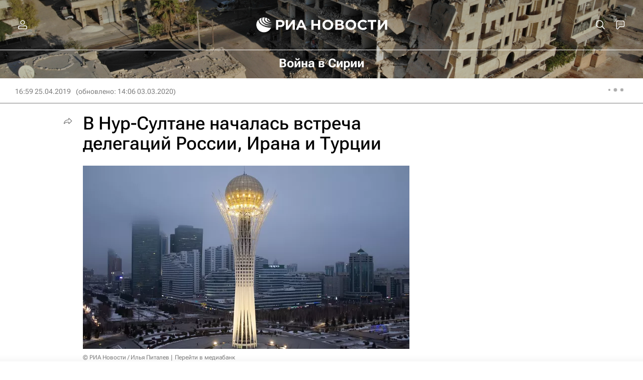

--- FILE ---
content_type: text/html
request_url: https://tns-counter.ru/nc01a**R%3Eundefined*rian_ru/ru/UTF-8/tmsec=rian_ru/695665822***
body_size: 16
content:
BE08730B6970332FG1768960815:BE08730B6970332FG1768960815